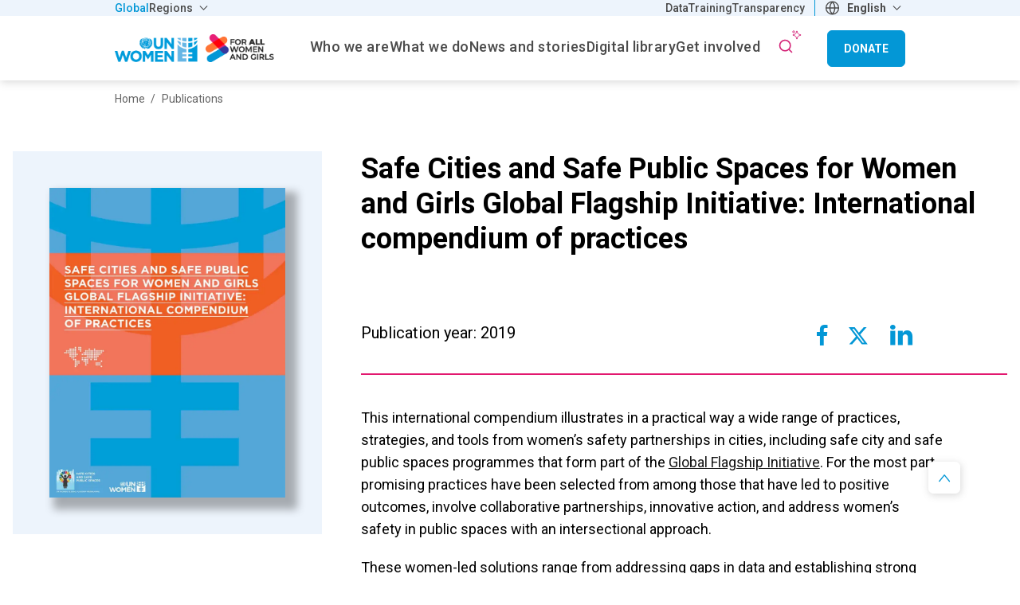

--- FILE ---
content_type: text/html; charset=UTF-8
request_url: https://www.unwomen.org/en/digital-library/publications/2019/01/safe-cities-and-safe-public-spaces-international-compendium-of-practices
body_size: 18622
content:

<!DOCTYPE html>
<html lang="en" dir="ltr" prefix="content: http://purl.org/rss/1.0/modules/content/  dc: http://purl.org/dc/terms/  foaf: http://xmlns.com/foaf/0.1/  og: http://ogp.me/ns#  rdfs: http://www.w3.org/2000/01/rdf-schema#  schema: http://schema.org/  sioc: http://rdfs.org/sioc/ns#  sioct: http://rdfs.org/sioc/types#  skos: http://www.w3.org/2004/02/skos/core#  xsd: http://www.w3.org/2001/XMLSchema# ">
  <head>
    <meta charset="utf-8" />
<script async src="https://www.googletagmanager.com/gtag/js?id=G-HJRPLCXTSW"></script>
<script>window.dataLayer = window.dataLayer || [];function gtag(){dataLayer.push(arguments)};gtag("js", new Date());gtag("set", "developer_id.dMDhkMT", true);gtag("config", "G-HJRPLCXTSW", {"groups":"default","page_placeholder":"PLACEHOLDER_page_location","allow_ad_personalization_signals":false});</script>
<meta name="description" content="This compendium of practices illustrates a wide range of strategies, practices, and tools from women’s safety partnerships in cities that form part of UN Women’s Safe Cities and Safe Public Spaces for Women and Girls Global Flagship Initiative. Promising practices have been selected from among those that have led to positive outcomes, involve collaborative partnerships, innovative action, and address women’s safety in public spaces with an intersectional approach." />
<meta name="abstract" content="This compendium of practices illustrates a wide range of strategies, practices, and tools from women’s safety partnerships in cities that form part of UN Women’s Safe Cities and Safe Public Spaces for Women and Girls Global Flagship Initiative. Promising practices have been selected from among those that have led to positive outcomes, involve collaborative partnerships, innovative action, and address women’s safety in public spaces with an intersectional approach." />
<link rel="canonical" href="https://www.unwomen.org/en/digital-library/publications/2019/01/safe-cities-and-safe-public-spaces-international-compendium-of-practices" />
<meta name="robots" content="index, follow" />
<meta property="og:site_name" content="UN Women – Headquarters" />
<meta property="og:type" content="article" />
<meta property="og:url" content="https://www.unwomen.org/en/digital-library/publications/2019/01/safe-cities-and-safe-public-spaces-international-compendium-of-practices" />
<meta property="og:title" content="Safe Cities and Safe Public Spaces for Women and Girls Global Flagship Initiative: International compendium of practices" />
<meta property="og:description" content="This compendium of practices illustrates a wide range of strategies, practices, and tools from women’s safety partnerships in cities that form part of UN Women’s Safe Cities and Safe Public Spaces for Women and Girls Global Flagship Initiative. Promising practices have been selected from among those that have led to positive outcomes, involve collaborative partnerships, innovative action, and address women’s safety in public spaces with an intersectional approach." />
<meta property="og:image" content="https://www.unwomen.org/sites/default/files/Headquarters/Images/Sections/Digital%20Library/2019/Safe-cities-and-safe-public-spaces-Compendium-of-practices-cover-en.jpg" />
<meta property="og:image" content="https://www.unwomen.org/sites/default/files/UN%20Women%20Logos/UN-Women-logo-social-media-1024x512-en.png" />
<meta property="fb:app_id" content="488769704655473" />
<meta name="twitter:card" content="summary_large_image" />
<meta name="twitter:site" content="@UN_Women" />
<meta name="twitter:description" content="This compendium of practices illustrates a wide range of strategies, practices, and tools from women’s safety partnerships in cities that form part of UN Women’s Safe Cities and Safe Public Spaces for Women and Girls Global Flagship Initiative. Promising practices have been selected from among those that have led to positive outcomes, involve collaborative partnerships, innovative action, and address women’s safety in public spaces with an intersectional approach." />
<meta name="twitter:image" content="https://www.unwomen.org/sites/default/files/Headquarters/Images/Sections/Digital%20Library/2019/Safe-cities-and-safe-public-spaces-Compendium-of-practices-cover-en.jpg" />
<meta name="Generator" content="Drupal 10 (https://www.drupal.org)" />
<meta name="MobileOptimized" content="width" />
<meta name="HandheldFriendly" content="true" />
<meta name="viewport" content="width=device-width, initial-scale=1.0" />
<link rel="preload" href="https://fonts.googleapis.com/css2?family=Roboto:ital,wght@0,100;0,300;0,400;0,500;0,700;0,900;1,100;1,300;1,400;1,500;1,700;1,900&amp;display=swap" as="style" onload="this.onload=null;this.rel=&#039;stylesheet&#039;" />
<noscript></noscript>
<link rel="icon" href="/themes/custom/hq/favicon.ico" type="image/vnd.microsoft.icon" />
<link rel="alternate" hreflang="en" href="https://www.unwomen.org/en/digital-library/publications/2019/01/safe-cities-and-safe-public-spaces-international-compendium-of-practices" />
<link rel="alternate" hreflang="es" href="https://www.unwomen.org/es/digital-library/publications/2019/01/safe-cities-and-safe-public-spaces-international-compendium-of-practices" />
<script>window.a2a_config=window.a2a_config||{};a2a_config.callbacks=[];a2a_config.overlays=[];a2a_config.templates={};</script>

    <title>Safe Cities and Safe Public Spaces for Women and Girls Global Flagship Initiative: International compendium of practices | UN Women – Headquarters</title>
    <link rel="stylesheet" media="all" href="/sites/default/files/css/css_TVmuIzd599KBuQl2vNqYUIurJxY7x0KExzdwq4xtvXE.css?delta=0&amp;language=en&amp;theme=hq&amp;include=[base64]" />
<link rel="stylesheet" media="all" href="/sites/default/files/css/css_3IiRQpwJrRcL8txM6p5Y72YJ6z6e1H692aYxFMDHzLg.css?delta=1&amp;language=en&amp;theme=hq&amp;include=[base64]" />

    
  </head>
  <body class="hq-unwomen language_en node-1657 node-type--publication page-node-type-publication">
    <a href="#main-content" class="visually-hidden focusable">
      Skip to main content
    </a>

    
      <div class="dialog-off-canvas-main-canvas" data-off-canvas-main-canvas>
    <header class="header--main-menu" role="banner">
  

      
    
    
    <div class="region region-top-bar">
    <div class="top-header__wrapper">
      <div class="container">
        <div class="row">
          <div class="col-12">
            <div class="top-header__content">
              <nav role="navigation" aria-labelledby="block-hq-universalmenu-menu" id="block-hq-universalmenu">
            
  <h2 class="visually-hidden" id="block-hq-universalmenu-menu">Universal menu</h2>
  

              <ul  data-region="top_bar" class="navbar-nav">
                    
                                
        <li class="active nav-item left">
                      <a class="nav-link" href="https://www.unwomen.org/en" title="Global" target=_self>Global</a>
                  </li>
              
                                
        <li class="nav-item dropdown left">
                      <a class="nav-link dropdown-toggle" href="" id="dropdown-item-2" role="button" data-toggle="dropdown" aria-haspopup="true" aria-expanded="false" title="Regions" target=_self>
              Regions
            </a>
            <div class="dropdown-menu" aria-labelledby="dropdown-item-2">
                    <ul  data-region="top_bar" class="navbar-nav">
                    
                                
        <li class="nav-item left">
                      <a class="nav-link" href="https://africa.unwomen.org/en" title="Africa" target=_self>Africa</a>
                  </li>
              
                                
        <li class="nav-item left">
                      <a class="nav-link" href="https://lac.unwomen.org/en" title="Americas and the Caribbean" target=_self>Americas and the Caribbean</a>
                  </li>
              
                                
        <li class="nav-item left">
                      <a class="nav-link" href="https://arabstates.unwomen.org/en" title="Arab States" target=_self>Arab States</a>
                  </li>
              
                                
        <li class="nav-item left">
                      <a class="nav-link" href="https://asiapacific.unwomen.org/en" title="Asia and the Pacific" target=_self>Asia and the Pacific</a>
                  </li>
              
                                
        <li class="nav-item left">
                      <a class="nav-link" href="https://eca.unwomen.org/en" title="Europe and Central Asia" target=_self>Europe and Central Asia</a>
                  </li>
          </ul>
  
            </div>
                  </li>
              
                                                  
        <li class="nav-item right count-1">
                      <a class="nav-link" href="https://data.unwomen.org/" title="Data" target=_self>Data</a>
                  </li>
              
                                                  
        <li class="nav-item right count-2">
                      <a class="nav-link" href="https://portal.trainingcentre.unwomen.org/?lang=en" title="Training" target=_self>Training</a>
                  </li>
              
                                                  
        <li class="nav-item right count-3">
                      <a class="nav-link" href="https://open.unwomen.org/en" title="Transparency Portal" target=_self>Transparency</a>
                  </li>
          </ul>
  

  </nav>

  <section id="block-languagedropdownswitcherinterfacetext" class="block block-lang-dropdown block-languagedropdownswitcherinterfacetext">
          
            

      <form class="lang-dropdown-form lang_dropdown_form clearfix language_interface" id="lang_dropdown_form_lang-dropdown-form" data-drupal-selector="lang-dropdown-form-2" action="/en/digital-library/publications/2019/01/safe-cities-and-safe-public-spaces-international-compendium-of-practices" method="post" accept-charset="UTF-8">
  <div class="js-form-item form-item js-form-type-select form-item-lang-dropdown-select js-form-item-lang-dropdown-select form-no-label">
      <label for="edit-lang-dropdown-select" class="visually-hidden">Select your language</label>
        <select style="width:165px" class="lang-dropdown-select-element form-select select2-widget" data-lang-dropdown-id="lang-dropdown-form" data-drupal-selector="edit-lang-dropdown-select" id="edit-lang-dropdown-select" name="lang_dropdown_select" data-select2-config="{&quot;multiple&quot;:false,&quot;placeholder&quot;:{&quot;id&quot;:&quot;&quot;,&quot;text&quot;:&quot;- None -&quot;},&quot;allowClear&quot;:true,&quot;dir&quot;:&quot;ltr&quot;,&quot;language&quot;:&quot;en&quot;,&quot;tags&quot;:false,&quot;theme&quot;:&quot;default&quot;,&quot;maximumSelectionLength&quot;:0,&quot;tokenSeparators&quot;:[],&quot;selectOnClose&quot;:false,&quot;width&quot;:&quot;100%&quot;}"><option value=""></option><option value="en" selected="selected">English</option><option value="es">Español</option><option disabled="disabled" value="disabled_fr">Français</option></select>
        </div>

<input data-drupal-selector="edit-en" type="hidden" name="en" value="/en/digital-library/publications/2019/01/safe-cities-and-safe-public-spaces-international-compendium-of-practices" class="form-control" />

<input data-drupal-selector="edit-es" type="hidden" name="es" value="/es/digital-library/publications/2019/01/safe-cities-and-safe-public-spaces-international-compendium-of-practices" class="form-control" />

<input data-drupal-selector="edit-fr" type="hidden" name="fr" value="/fr" class="form-control" />
<noscript><div>
<input data-drupal-selector="edit-submit" type="submit" id="edit-submit" name="op" value="Go" class="button js-form-submit form-submit form-control" />
</div></noscript>
<input data-drupal-selector="form-zfvzxhugnxhmtbjvisazbpelhtelineib0te4zrb6nm" type="hidden" name="form_build_id" value="form-ZfVZxhUGnxhMtBjvISazbpELhtEliNEiB0Te4zRb6nM" class="form-control" />

<input data-drupal-selector="edit-lang-dropdown-form" type="hidden" name="form_id" value="lang_dropdown_form" class="form-control" />

</form>

      </section>

            </div>
          </div>
        </div>
      </div>
    </div>
  </div>


  <div class="nav-wrapper">
    

  <div class="region region-header">
    
<div id="block-hqbrandingnew" class="block--type-image-and-text block block-block-content block-block-contentdece4a7f-2b0f-4043-b2dc-9daf5712e12b">
    <a href="https://www.unwomen.org/en" title="UN Women logo">
      
            <div class="field field--name-field-media-logo field--type-entity-reference field--label-hidden field__item">
  <div class="image-container">
    <img loading="lazy" src="/sites/default/files/2025-07/for_all_women_and_girls-lockup-full_color-en.png?t=1753111933" width="275" height="47" alt="UN Women - For all women and girls" typeof="foaf:Image" />

  </div>
</div>
      
    </a>
</div>
  </div>

    
  <div class="region region-navbar">
    <nav role="navigation" aria-labelledby="block-hq-mainnavigationhq-menu" id="block-hq-mainnavigationhq">
  <div class="block-wrapper">
                      
    <h2 class="visually-hidden" id="block-hq-mainnavigationhq-menu">Main Navigation-HQ</h2>
    
  </div>
            
  <ul class="hq-main-menu nav-bar menu menu-level-0">
            
            
                        
      <li class="menu-item nav-item menu-item--expanded dropdown">
                                    <a  class="nav-link dropdown-toggle" href="/en/about-us" id="navbarDropdownMenuLink-menu_link_content:d36aa1bf-5989-44a4-be32-f1c52b8168b3"  data-toggle="dropdown" aria-haspopup="true" aria-expanded="false" title="Who we are" target=_self>
                <span>Who we are</span>
              </a>
                                      <div class="dropdown-menu" aria-labelledby="navbarDropdownMenuLink-menu_link_content:d36aa1bf-5989-44a4-be32-f1c52b8168b3">
            
  
  <div class="menu_link_content menu-link-contentmain-navigation-hq view-mode-default menu-dropdown menu-dropdown-0 menu-type-default">
    <div class="container">
      <div class="row">
        <div class="col-12">
          
                      
  <ul class="menu menu-level-1">
                                      
                                <li class="menu-item menu-item--expanded">
                                                                        <a  class="nav-link" href="javascript:void(0)" title="About us" tabindex="-1">
              <span class="no-link">About us</span>
            </a>
          
                      
  
  <div class="menu_link_content menu-link-contentmain-navigation-hq view-mode-default menu-dropdown menu-dropdown-1 menu-type-default">
              
  <ul class="menu menu-level-2">
                                      
                                <li class="menu-item">
                                                                        <a  class="nav-link" href="/en/about-us/about-un-women" title="About UN Women" target=_self>
              <span>About UN Women</span>
            </a>
          
                      
  
  <div class="menu_link_content menu-link-contentmain-navigation-hq view-mode-default menu-dropdown menu-dropdown-2 menu-type-default">
              
      </div>



                              </li>
                                          
                                <li class="menu-item">
                                                                        <a  class="nav-link" href="/en/about-us/business-model" title="Business model" target=_self>
              <span>Business model</span>
            </a>
          
                      
  
  <div class="menu_link_content menu-link-contentmain-navigation-hq view-mode-default menu-dropdown menu-dropdown-2 menu-type-default">
              
      </div>



                              </li>
                                          
                                <li class="menu-item">
                                                                        <a  class="nav-link" href="/en/about-us/guiding-documents" title="Guiding documents" target=_self>
              <span>Guiding documents</span>
            </a>
          
                      
  
  <div class="menu_link_content menu-link-contentmain-navigation-hq view-mode-default menu-dropdown menu-dropdown-2 menu-type-default">
              
      </div>



                              </li>
                                          
                                <li class="menu-item">
                                                                        <a  class="nav-link" href="/en/where-we-are" title="Worldwide presence" target=_self>
              <span>Worldwide presence</span>
            </a>
          
                      
  
  <div class="menu_link_content menu-link-contentmain-navigation-hq view-mode-default menu-dropdown menu-dropdown-2 menu-type-default">
              
      </div>



                              </li>
          </ul>



      </div>



                              </li>
                                          
                                <li class="menu-item menu-item--expanded">
                                                                        <a  class="nav-link" href="javascript:void(0)" title="Leadership" tabindex="-1">
              <span class="no-link">Leadership</span>
            </a>
          
                      
  
  <div class="menu_link_content menu-link-contentmain-navigation-hq view-mode-default menu-dropdown menu-dropdown-1 menu-type-default">
              
  <ul class="menu menu-level-2">
                                      
                                <li class="menu-item">
                                                                        <a  class="nav-link" href="/en/about-us/governance" title="Governance structure" target=_self>
              <span>Governance structure</span>
            </a>
          
                      
  
  <div class="menu_link_content menu-link-contentmain-navigation-hq view-mode-default menu-dropdown menu-dropdown-2 menu-type-default">
              
      </div>



                              </li>
                                          
                                <li class="menu-item">
                                                                        <a  class="nav-link" href="/en/about-us/directorate" title="Executive leadership" target=_self>
              <span>Executive leadership</span>
            </a>
          
                      
  
  <div class="menu_link_content menu-link-contentmain-navigation-hq view-mode-default menu-dropdown menu-dropdown-2 menu-type-default">
              
      </div>



                              </li>
                                          
                                <li class="menu-item">
                                                                        <a  class="nav-link" href="/en/executive-board" title="Executive Board" target=_self>
              <span>Executive Board</span>
            </a>
          
                      
  
  <div class="menu_link_content menu-link-contentmain-navigation-hq view-mode-default menu-dropdown menu-dropdown-2 menu-type-default">
              
      </div>



                              </li>
                                          
                                <li class="menu-item">
                                                                        <a  class="nav-link" href="/en/about-us/accountability" title="Accountability" target=_self>
              <span>Accountability</span>
            </a>
          
                      
  
  <div class="menu_link_content menu-link-contentmain-navigation-hq view-mode-default menu-dropdown menu-dropdown-2 menu-type-default">
              
      </div>



                              </li>
          </ul>



      </div>



                              </li>
                                          
                                <li class="menu-item menu-item--expanded">
                                                                        <a  class="nav-link" href="javascript:void(0)" title="Work with us" tabindex="-1">
              <span class="no-link">Work with us</span>
            </a>
          
                      
  
  <div class="menu_link_content menu-link-contentmain-navigation-hq view-mode-default menu-dropdown menu-dropdown-1 menu-type-default">
              
  <ul class="menu menu-level-2">
                                      
                                <li class="menu-item">
                                                                        <a  class="nav-link" href="/en/about-us/employment" title="Employment" target=_self>
              <span>Employment</span>
            </a>
          
                      
  
  <div class="menu_link_content menu-link-contentmain-navigation-hq view-mode-default menu-dropdown menu-dropdown-2 menu-type-default">
              
      </div>



                              </li>
                                          
                                <li class="menu-item">
                                                                        <a  class="nav-link" href="/en/about-us/procurement" title="Procurement" target=_self>
              <span>Procurement</span>
            </a>
          
                      
  
  <div class="menu_link_content menu-link-contentmain-navigation-hq view-mode-default menu-dropdown menu-dropdown-2 menu-type-default">
              
      </div>



                              </li>
                                          
                                <li class="menu-item">
                                                                        <a  class="nav-link" href="/en/about-us/programme-implementation#current" title="Calls for proposals" target=_self>
              <span>Calls for proposals</span>
            </a>
          
                      
  
  <div class="menu_link_content menu-link-contentmain-navigation-hq view-mode-default menu-dropdown menu-dropdown-2 menu-type-default">
              
      </div>



                              </li>
                                          
                                <li class="menu-item">
                                                                        <a  class="nav-link" href="/en/about-us/contact-us" title="Contact us" target=_self>
              <span>Contact us</span>
            </a>
          
                      
  
  <div class="menu_link_content menu-link-contentmain-navigation-hq view-mode-default menu-dropdown menu-dropdown-2 menu-type-default">
              
      </div>



                              </li>
                                        
                        <li class="menu-item hidden">
                                                                        <a  class="nav-link" href="/en/about-us/strategic-plan" title="UN Women Strategic Plan 2026–2029" target=_self>
              <span>UN Women Strategic Plan 2026–2029</span>
            </a>
          
                      
  
  <div class="menu_link_content menu-link-contentmain-navigation-hq view-mode-default menu-dropdown menu-dropdown-2 menu-type-default">
              
      </div>



                          <li class="menu-item menu-item__image hidden">
                <a  class="nav-link" href="/en/about-us/strategic-plan" title="UN Women Strategic Plan 2026–2029" target=_self>
                  
  <div class="image-container">
    <img loading="lazy" src="/sites/default/files/styles/menu_image/public/2025-09/strategic-plan-2026-2029-social-media-image.png.webp?itok=q7C7S3h5" width="294" height="196" alt="UN Women Strategic Plan 2026–2029 - social media image" typeof="foaf:Image" />


  </div>

                  UN Women Strategic Plan 2026–2029
                </a>
              </li>
                              </li>
          </ul>



      </div>



                              </li>
          </ul>



                  </div>
      </div>
    </div>
  </div>



          </div>
              </li>
                
            
                        
      <li class="menu-item nav-item menu-item--expanded dropdown">
                                    <a  class="nav-link dropdown-toggle" href="/en/what-we-do" id="navbarDropdownMenuLink-menu_link_content:7510fb41-9f59-44a6-a2e2-21e3882e5208"  data-toggle="dropdown" aria-haspopup="true" aria-expanded="false" title="What We Do" target=_self>
                <span>What we do</span>
              </a>
                                      <div class="dropdown-menu" aria-labelledby="navbarDropdownMenuLink-menu_link_content:7510fb41-9f59-44a6-a2e2-21e3882e5208">
            
  
  <div class="menu_link_content menu-link-contentmain-navigation-hq view-mode-default menu-dropdown menu-dropdown-0 menu-type-default">
    <div class="container">
      <div class="row">
        <div class="col-12">
          
                      
  <ul class="menu menu-level-1">
                                      
                                <li class="menu-item menu-item--expanded">
                                                                        <a  class="nav-link" href="javascript:void(0)" title="Focus areas" tabindex="-1">
              <span class="no-link">Focus areas</span>
            </a>
          
                      
  
  <div class="menu_link_content menu-link-contentmain-navigation-hq view-mode-default menu-dropdown menu-dropdown-1 menu-type-default">
              
  <ul class="menu menu-level-2">
                                      
                                <li class="menu-item">
                                                                        <a  class="nav-link" href="/en/what-we-do/ending-violence-against-women" title="Ending violence against women" target=_self>
              <span>Ending violence against women</span>
            </a>
          
                      
  
  <div class="menu_link_content menu-link-contentmain-navigation-hq view-mode-default menu-dropdown menu-dropdown-2 menu-type-default">
              
      </div>



                              </li>
                                          
                                <li class="menu-item">
                                                                        <a  class="nav-link" href="/en/what-we-do/peace-and-security" title="Peace and security" target=_self>
              <span>Peace and security</span>
            </a>
          
                      
  
  <div class="menu_link_content menu-link-contentmain-navigation-hq view-mode-default menu-dropdown menu-dropdown-2 menu-type-default">
              
      </div>



                              </li>
                                          
                                <li class="menu-item">
                                                                        <a  class="nav-link" href="/en/what-we-do/humanitarian-action" title="Humanitarian action" target=_self>
              <span>Humanitarian action</span>
            </a>
          
                      
  
  <div class="menu_link_content menu-link-contentmain-navigation-hq view-mode-default menu-dropdown menu-dropdown-2 menu-type-default">
              
      </div>



                              </li>
                                          
                                <li class="menu-item">
                                                                        <a  class="nav-link" href="/en/what-we-do/leadership-and-political-participation" title="Leadership and governance" target=_self>
              <span>Leadership and governance</span>
            </a>
          
                      
  
  <div class="menu_link_content menu-link-contentmain-navigation-hq view-mode-default menu-dropdown menu-dropdown-2 menu-type-default">
              
      </div>



                              </li>
                                          
                                <li class="menu-item">
                                                                        <a  class="nav-link" href="/en/what-we-do/economic-empowerment" title="Economic empowerment" target=_self>
              <span>Economic empowerment</span>
            </a>
          
                      
  
  <div class="menu_link_content menu-link-contentmain-navigation-hq view-mode-default menu-dropdown menu-dropdown-2 menu-type-default">
              
      </div>



                              </li>
                                          
                                <li class="menu-item">
                                                                        <a  class="nav-link" href="/en/how-we-work/innovation-and-technology" title="Innovation and technology" target=_self>
              <span>Innovation and technology</span>
            </a>
          
                      
  
  <div class="menu_link_content menu-link-contentmain-navigation-hq view-mode-default menu-dropdown menu-dropdown-2 menu-type-default">
              
      </div>



                              </li>
                                          
                                <li class="menu-item">
                                                                        <a  class="nav-link" href="/en/what-we-do/women-and-girls-with-disabilities" title="Women with disabilities" target=_self>
              <span>Women with disabilities</span>
            </a>
          
                      
  
  <div class="menu_link_content menu-link-contentmain-navigation-hq view-mode-default menu-dropdown menu-dropdown-2 menu-type-default">
              
      </div>



                              </li>
                                          
                                <li class="menu-item">
                                                                        <a  class="nav-link" href="/en/what-we-do/youth" title="Youth" target=_self>
              <span>Youth</span>
            </a>
          
                      
  
  <div class="menu_link_content menu-link-contentmain-navigation-hq view-mode-default menu-dropdown menu-dropdown-2 menu-type-default">
              
      </div>



                              </li>
                                          
                                <li class="menu-item">
                                                                        <a  class="nav-link" href="/en/what-we-do/hiv-and-aids" title="HIV and AIDS" target=_self>
              <span>HIV and AIDS</span>
            </a>
          
                      
  
  <div class="menu_link_content menu-link-contentmain-navigation-hq view-mode-default menu-dropdown menu-dropdown-2 menu-type-default">
              
      </div>



                              </li>
          </ul>



      </div>



                              </li>
                                          
                                <li class="menu-item menu-item--expanded">
                                                                        <a  class="nav-link" href="javascript:void(0)" title="How we work" tabindex="-1">
              <span class="no-link">How we work</span>
            </a>
          
                      
  
  <div class="menu_link_content menu-link-contentmain-navigation-hq view-mode-default menu-dropdown menu-dropdown-1 menu-type-default">
              
  <ul class="menu menu-level-2">
                                      
                                <li class="menu-item">
                                                                        <a  class="nav-link" href="/en/how-we-work/2030-agenda-for-sustainable-development" title="2030 Agenda for Sustainable Development" target=_self>
              <span>2030 Agenda for Sustainable Development</span>
            </a>
          
                      
  
  <div class="menu_link_content menu-link-contentmain-navigation-hq view-mode-default menu-dropdown menu-dropdown-2 menu-type-default">
              
      </div>



                              </li>
                                          
                                <li class="menu-item">
                                                                        <a  class="nav-link" href="/en/how-we-work/commission-on-the-status-of-women" title="Commission on the Status of Women" target=_self>
              <span>Commission on the Status of Women</span>
            </a>
          
                      
  
  <div class="menu_link_content menu-link-contentmain-navigation-hq view-mode-default menu-dropdown menu-dropdown-2 menu-type-default">
              
      </div>



                              </li>
                                          
                                <li class="menu-item">
                                                                        <a  class="nav-link" href="/en/how-we-work/gender-parity-in-the-united-nations" title="Gender parity in the UN system" target=_self>
              <span>Gender parity in the UN system</span>
            </a>
          
                      
  
  <div class="menu_link_content menu-link-contentmain-navigation-hq view-mode-default menu-dropdown menu-dropdown-2 menu-type-default">
              
      </div>



                              </li>
                                          
                                <li class="menu-item">
                                                                        <a  class="nav-link" href="/en/how-we-work/intergovernmental-support" title="Intergovernmental support" target=_self>
              <span>Intergovernmental support</span>
            </a>
          
                      
  
  <div class="menu_link_content menu-link-contentmain-navigation-hq view-mode-default menu-dropdown menu-dropdown-2 menu-type-default">
              
      </div>



                              </li>
                                          
                                <li class="menu-item">
                                                                        <a  class="nav-link" href="/en/partnerships" title="Partnerships" target=_self>
              <span>Partnerships</span>
            </a>
          
                      
  
  <div class="menu_link_content menu-link-contentmain-navigation-hq view-mode-default menu-dropdown menu-dropdown-2 menu-type-default">
              
      </div>



                              </li>
                                          
                                <li class="menu-item">
                                                                        <a  class="nav-link" href="/en/how-we-work/research-and-data" title="Research and data" target=_self>
              <span>Research and data</span>
            </a>
          
                      
  
  <div class="menu_link_content menu-link-contentmain-navigation-hq view-mode-default menu-dropdown menu-dropdown-2 menu-type-default">
              
      </div>



                              </li>
                                          
                                <li class="menu-item">
                                                                        <a  class="nav-link" href="/en/how-we-work/capacity-development-and-training" title="Training Centre" target=_self>
              <span>Training Centre</span>
            </a>
          
                      
  
  <div class="menu_link_content menu-link-contentmain-navigation-hq view-mode-default menu-dropdown menu-dropdown-2 menu-type-default">
              
      </div>



                              </li>
                                          
                                <li class="menu-item">
                                                                        <a  class="nav-link" href="/en/trust-funds" title="Trust funds" target=_self>
              <span>Trust funds</span>
            </a>
          
                      
  
  <div class="menu_link_content menu-link-contentmain-navigation-hq view-mode-default menu-dropdown menu-dropdown-2 menu-type-default">
              
      </div>



                              </li>
                                          
                                <li class="menu-item">
                                                                        <a  class="nav-link" href="/en/how-we-work/un-system-coordination" title="UN system coordination" target=_self>
              <span>UN system coordination</span>
            </a>
          
                      
  
  <div class="menu_link_content menu-link-contentmain-navigation-hq view-mode-default menu-dropdown menu-dropdown-2 menu-type-default">
              
      </div>



                              </li>
                                        
                        <li class="menu-item hidden">
                                                                        <a  class="nav-link" href="/en/what-we-do/gender-equality-accelerators" title="Gender Equality Accelerators" target=_self>
              <span>Gender Equality Accelerators</span>
            </a>
          
                      
  
  <div class="menu_link_content menu-link-contentmain-navigation-hq view-mode-default menu-dropdown menu-dropdown-2 menu-type-default">
              
      </div>



                          <li class="menu-item menu-item__image hidden">
                <a  class="nav-link" href="/en/what-we-do/gender-equality-accelerators" title="Gender Equality Accelerators" target=_self>
                  
  <div class="image-container">
    <img loading="lazy" src="/sites/default/files/styles/menu_image/public/2024-02/gender-equality-accelerators-thumbnail_1.jpg.webp?itok=k9-RIEhV" width="294" height="196" alt="Gender Equality Accelerators artwork" typeof="foaf:Image" />


  </div>

                  Gender Equality Accelerators
                </a>
              </li>
                              </li>
          </ul>



      </div>



                              </li>
          </ul>



                  </div>
      </div>
    </div>
  </div>



          </div>
              </li>
                
            
                        
      <li class="menu-item nav-item menu-item--expanded dropdown">
                                    <a  class="nav-link dropdown-toggle" href="/en/news-stories" id="navbarDropdownMenuLink-menu_link_content:11536669-984e-4282-86ca-b538d6f3f371"  data-toggle="dropdown" aria-haspopup="true" aria-expanded="false" title="News and stories" target=_self>
                <span>News and stories</span>
              </a>
                                      <div class="dropdown-menu" aria-labelledby="navbarDropdownMenuLink-menu_link_content:11536669-984e-4282-86ca-b538d6f3f371">
            
  
  <div class="menu_link_content menu-link-contentmain-navigation-hq view-mode-default menu-dropdown menu-dropdown-0 menu-type-default">
    <div class="container">
      <div class="row">
        <div class="col-12">
          
                      
  <ul class="menu menu-level-1">
                                      
                                <li class="menu-item menu-item--expanded">
                                                                        <a  class="nav-link" href="javascript:void(0)" title="Latest" tabindex="-1">
              <span class="no-link">Latest</span>
            </a>
          
                      
  
  <div class="menu_link_content menu-link-contentmain-navigation-hq view-mode-default menu-dropdown menu-dropdown-1 menu-type-default">
              
  <ul class="menu menu-level-2">
                                      
                                <li class="menu-item">
                                                                        <a  class="nav-link" href="/en/news-stories" title="News" target=_self>
              <span>News</span>
            </a>
          
                      
  
  <div class="menu_link_content menu-link-contentmain-navigation-hq view-mode-default menu-dropdown menu-dropdown-2 menu-type-default">
              
      </div>



                              </li>
                                          
                                <li class="menu-item">
                                                                        <a  class="nav-link" href="/en/articles" title="Articles and explainers" target=_self>
              <span>Articles and explainers</span>
            </a>
          
                      
  
  <div class="menu_link_content menu-link-contentmain-navigation-hq view-mode-default menu-dropdown menu-dropdown-2 menu-type-default">
              
      </div>



                              </li>
                                          
                                <li class="menu-item">
                                                                        <a  class="nav-link" href="/en/articles?f%5B0%5D=article_type%3A4169" title="In focus" target=_self>
              <span>In focus</span>
            </a>
          
                      
  
  <div class="menu_link_content menu-link-contentmain-navigation-hq view-mode-default menu-dropdown menu-dropdown-2 menu-type-default">
              
      </div>



                              </li>
          </ul>



      </div>



                              </li>
                                          
                                <li class="menu-item menu-item--expanded">
                                                                        <a  class="nav-link" href="javascript:void(0)" title="Media center" tabindex="-1">
              <span class="no-link">Media center</span>
            </a>
          
                      
  
  <div class="menu_link_content menu-link-contentmain-navigation-hq view-mode-default menu-dropdown menu-dropdown-1 menu-type-default">
              
  <ul class="menu menu-level-2">
                                      
                                <li class="menu-item">
                                                                        <a  class="nav-link" href="/en/news-stories?f%5B0%5D=story_type_news_story%3A1460&amp;f%5B1%5D=story_type_news_story%3A1471&amp;f%5B2%5D=story_type_news_story%3A1943&amp;f%5B3%5D=story_type_news_story%3A4164" title="Press releases, press briefings, media advisories, and statements" target=_self>
              <span>Press materials</span>
            </a>
          
                      
  
  <div class="menu_link_content menu-link-contentmain-navigation-hq view-mode-default menu-dropdown menu-dropdown-2 menu-type-default">
              
      </div>



                              </li>
                                          
                                <li class="menu-item">
                                                                        <a  class="nav-link" href="/en/news/media-contacts" title="Media contacts" target=_self>
              <span>Media contacts</span>
            </a>
          
                      
  
  <div class="menu_link_content menu-link-contentmain-navigation-hq view-mode-default menu-dropdown menu-dropdown-2 menu-type-default">
              
      </div>



                              </li>
                                        
                        <li class="menu-item hidden">
                                                                        <a  class="nav-link" href="/en/articles/explainer/how-to-talk-to-kids-about-gender-equality-and-stereotypes" title="Explainer: How to talk to kids about gender equality and stereotypes" target=_self>
              <span>Explainer: How to talk to kids about gender equality and stereotypes</span>
            </a>
          
                      
  
  <div class="menu_link_content menu-link-contentmain-navigation-hq view-mode-default menu-dropdown menu-dropdown-2 menu-type-default">
              
      </div>



                          <li class="menu-item menu-item__image hidden">
                <a  class="nav-link" href="/en/articles/explainer/how-to-talk-to-kids-about-gender-equality-and-stereotypes" title="Explainer: How to talk to kids about gender equality and stereotypes" target=_self>
                  
  <div class="image-container">
    <img loading="lazy" src="/sites/default/files/styles/menu_image/public/2025-05/tunisia_positivemasculinity_2023_1200x800_1.jpg.webp?itok=_5xcQRQQ" width="294" height="196" alt="A father and daughter hand out laundry together" typeof="foaf:Image" />


  </div>

                  Explainer: How to talk to kids about gender equality and stereotypes
                </a>
              </li>
                              </li>
                                        
                        <li class="menu-item hidden">
                                                                        <a  class="nav-link" href="/en/news-stories/press-release/2025/06/usd-420-billion-annual-shortfall-blocking-gender-equality-in-developing-countries" title="Press release: USD 420 billion annual shortfall blocking gender equality in developing countries" target=_self>
              <span>Press release: USD 420 billion annual shortfall blocking gender equality in developing countries</span>
            </a>
          
                      
  
  <div class="menu_link_content menu-link-contentmain-navigation-hq view-mode-default menu-dropdown menu-dropdown-2 menu-type-default">
              
      </div>



                          <li class="menu-item menu-item__image hidden">
                <a  class="nav-link" href="/en/news-stories/press-release/2025/06/usd-420-billion-annual-shortfall-blocking-gender-equality-in-developing-countries" title="Press release: USD 420 billion annual shortfall blocking gender equality in developing countries" target=_self>
                  
  <div class="image-container">
    <img loading="lazy" src="/sites/default/files/styles/menu_image/public/2025-06/cameroon_humanitarian_wee_sewing_01_social.jpg.webp?itok=keKwlEH0" width="294" height="196" alt="A seamstress sits at her sewing table" typeof="foaf:Image" />


  </div>

                  Press release: USD 420 billion annual shortfall blocking gender equality in developing countries
                </a>
              </li>
                              </li>
          </ul>



      </div>



                              </li>
          </ul>



                  </div>
      </div>
    </div>
  </div>



          </div>
              </li>
                
            
                        
      <li class="menu-item nav-item menu-item--expanded dropdown">
                                    <a  class="nav-link dropdown-toggle" href="/en/resources" id="navbarDropdownMenuLink-menu_link_content:29d95c92-ac57-40f8-b40f-dfcdea49727c"  data-toggle="dropdown" aria-haspopup="true" aria-expanded="false" title="Digital library" target=_self>
                <span>Digital library</span>
              </a>
                                      <div class="dropdown-menu" aria-labelledby="navbarDropdownMenuLink-menu_link_content:29d95c92-ac57-40f8-b40f-dfcdea49727c">
            
  
  <div class="menu_link_content menu-link-contentmain-navigation-hq view-mode-default menu-dropdown menu-dropdown-0 menu-type-default">
    <div class="container">
      <div class="row">
        <div class="col-12">
          
                      
  <ul class="menu menu-level-1">
                                      
                                <li class="menu-item menu-item--expanded">
                                                                        <a  class="nav-link" href="javascript:void(0)" title="Resources" tabindex="-1">
              <span class="no-link">Resources</span>
            </a>
          
                      
  
  <div class="menu_link_content menu-link-contentmain-navigation-hq view-mode-default menu-dropdown menu-dropdown-1 menu-type-default">
              
  <ul class="menu menu-level-2">
                                      
                                <li class="menu-item">
                                                                        <a  class="nav-link" href="/en/resources" title="Publications" target=_self>
              <span>Publications</span>
            </a>
          
                      
  
  <div class="menu_link_content menu-link-contentmain-navigation-hq view-mode-default menu-dropdown menu-dropdown-2 menu-type-default">
              
      </div>



                              </li>
                                          
                                <li class="menu-item">
                                                                        <a  class="nav-link" href="/en/digital-library/annual-report" title="Annual report" target=_self>
              <span>Annual report</span>
            </a>
          
                      
  
  <div class="menu_link_content menu-link-contentmain-navigation-hq view-mode-default menu-dropdown menu-dropdown-2 menu-type-default">
              
      </div>



                              </li>
                                          
                                <li class="menu-item">
                                                                        <a  class="nav-link" href="/en/digital-library/progress-of-the-worlds-women" title="Progress of the world’s women" target=_self>
              <span>Progress of the world’s women</span>
            </a>
          
                      
  
  <div class="menu_link_content menu-link-contentmain-navigation-hq view-mode-default menu-dropdown menu-dropdown-2 menu-type-default">
              
      </div>



                              </li>
                                          
                                <li class="menu-item">
                                                                        <a  class="nav-link" href="/en/digital-library/world-survey-on-the-role-of-women-in-development" title="World survey on the role of women in development" target=_self>
              <span>World survey on the role of women in development</span>
            </a>
          
                      
  
  <div class="menu_link_content menu-link-contentmain-navigation-hq view-mode-default menu-dropdown menu-dropdown-2 menu-type-default">
              
      </div>



                              </li>
                                          
                                <li class="menu-item">
                                                                        <a  class="nav-link" href="/en/resources/gender-snapshot" title="Progress on the Sustainable Development Goals: The Gender Snapshot" target=_self>
              <span>The gender snapshot</span>
            </a>
          
                      
  
  <div class="menu_link_content menu-link-contentmain-navigation-hq view-mode-default menu-dropdown menu-dropdown-2 menu-type-default">
              
      </div>



                              </li>
          </ul>



      </div>



                              </li>
                                          
                                <li class="menu-item menu-item--expanded">
                                                                        <a  class="nav-link" href="javascript:void(0)" title="GenderTerm" tabindex="-1">
              <span class="no-link">GenderTerm</span>
            </a>
          
                      
  
  <div class="menu_link_content menu-link-contentmain-navigation-hq view-mode-default menu-dropdown menu-dropdown-1 menu-type-default">
              
  <ul class="menu menu-level-2">
                                      
                                <li class="menu-item">
                                                                        <a  class="nav-link" href="/en/digital-library/genderterm" title="GenderTerm" target=_self>
              <span>GenderTerm</span>
            </a>
          
                      
  
  <div class="menu_link_content menu-link-contentmain-navigation-hq view-mode-default menu-dropdown menu-dropdown-2 menu-type-default">
              
      </div>



                              </li>
                                          
                                <li class="menu-item">
                                                                        <a  class="nav-link" href="/en/digital-library/reprint-permissions" title="Reprint permissions" target=_self>
              <span>Reprint permissions</span>
            </a>
          
                      
  
  <div class="menu_link_content menu-link-contentmain-navigation-hq view-mode-default menu-dropdown menu-dropdown-2 menu-type-default">
              
      </div>



                              </li>
                                        
                        <li class="menu-item hidden">
                                                                        <a  class="nav-link" href="/en/annual-report/2025" title="UN Women highlights" target=_self>
              <span>UN Women highlights</span>
            </a>
          
                      
  
  <div class="menu_link_content menu-link-contentmain-navigation-hq view-mode-default menu-dropdown menu-dropdown-2 menu-type-default">
              
      </div>



                          <li class="menu-item menu-item__image hidden">
                <a  class="nav-link" href="/en/annual-report/2025" title="UN Women highlights" target=_self>
                  
  <div class="image-container">
    <img loading="lazy" src="/sites/default/files/styles/menu_image/public/2022-09/hero-autonomy.jpeg.webp?itok=m2jkU82R" width="294" height="196" alt="UN Women Highlights" typeof="foaf:Image" />


  </div>

                  UN Women highlights
                </a>
              </li>
                              </li>
                                        
                        <li class="menu-item hidden">
                                                                        <a  class="nav-link" href="/en/resources/gender-snapshot" title="Progress on the Sustainable Development Goals: The gender snapshot 2025" target=_self>
              <span>The gender snapshot 2025</span>
            </a>
          
                      
  
  <div class="menu_link_content menu-link-contentmain-navigation-hq view-mode-default menu-dropdown menu-dropdown-2 menu-type-default">
              
      </div>



                          <li class="menu-item menu-item__image hidden">
                <a  class="nav-link" href="/en/resources/gender-snapshot" title="Progress on the Sustainable Development Goals: The gender snapshot 2025" target=_self>
                  
  <div class="image-container">
    <img loading="lazy" src="/sites/default/files/styles/menu_image/public/2025-09/gs-2025-transparent.png.webp?itok=EEwiupaN" width="294" height="196" alt="gender snapshot thumbnail transparent" typeof="foaf:Image" />


  </div>

                  The gender snapshot 2025
                </a>
              </li>
                              </li>
          </ul>



      </div>



                              </li>
          </ul>



                  </div>
      </div>
    </div>
  </div>



          </div>
              </li>
                
            
                        
      <li class="menu-item nav-item menu-item--expanded dropdown">
                                    <a  class="nav-link dropdown-toggle" href="/en/get-involved" id="navbarDropdownMenuLink-menu_link_content:a7e5c7fe-fc80-44a0-81b4-26cb60151af3"  data-toggle="dropdown" aria-haspopup="true" aria-expanded="false" title="Get involved" target=_self>
                <span>Get involved</span>
              </a>
                                      <div class="dropdown-menu" aria-labelledby="navbarDropdownMenuLink-menu_link_content:a7e5c7fe-fc80-44a0-81b4-26cb60151af3">
            
  
  <div class="menu_link_content menu-link-contentmain-navigation-hq view-mode-default menu-dropdown menu-dropdown-0 menu-type-default">
    <div class="container">
      <div class="row">
        <div class="col-12">
          
                      
  <ul class="menu menu-level-1">
                                      
                                <li class="menu-item menu-item--expanded">
                                                                        <a  class="nav-link" href="javascript:void(0)" title="How to get involved" tabindex="-1">
              <span class="no-link">How to get involved</span>
            </a>
          
                      
  
  <div class="menu_link_content menu-link-contentmain-navigation-hq view-mode-default menu-dropdown menu-dropdown-1 menu-type-default">
              
  <ul class="menu menu-level-2">
                                      
                                <li class="menu-item">
                                                                        <a  class="nav-link" href="/en/get-involved/for-all-women-and-girls" title="For ALL Women and Girls: Rights, Equality, Empowerment" target=_self>
              <span>For ALL Women and Girls</span>
            </a>
          
                      
  
  <div class="menu_link_content menu-link-contentmain-navigation-hq view-mode-default menu-dropdown menu-dropdown-2 menu-type-default">
              
      </div>



                              </li>
                                          
                                <li class="menu-item">
                                                                        <a  class="nav-link" href="/en/get-involved/international-womens-day" title="International Women&#039;s Day" target=_self>
              <span>International Women&#039;s Day</span>
            </a>
          
                      
  
  <div class="menu_link_content menu-link-contentmain-navigation-hq view-mode-default menu-dropdown menu-dropdown-2 menu-type-default">
              
      </div>



                              </li>
                                          
                                <li class="menu-item">
                                                                        <a  class="nav-link" href="/en/get-involved/16-days-of-activism" title="16 Days of Activism to End Violence against Women and Girls" target=_self>
              <span>16 Days of Activism to End Violence against Women and Girls</span>
            </a>
          
                      
  
  <div class="menu_link_content menu-link-contentmain-navigation-hq view-mode-default menu-dropdown menu-dropdown-2 menu-type-default">
              
      </div>



                              </li>
                                          
                                <li class="menu-item">
                                                                        <a  class="nav-link" href="/en/what-we-do/ending-violence-against-women/unite" title="UNiTE! Campaign to End Violence against Women" target=_self>
              <span>UNiTE! Campaign to End Violence against Women</span>
            </a>
          
                      
  
  <div class="menu_link_content menu-link-contentmain-navigation-hq view-mode-default menu-dropdown menu-dropdown-2 menu-type-default">
              
      </div>



                              </li>
                                          
                                <li class="menu-item">
                                                                        <a  class="nav-link" href="/en/get-involved/generation-equality-initiative" title="Generation Equality" target=_self>
              <span>Generation Equality</span>
            </a>
          
                      
  
  <div class="menu_link_content menu-link-contentmain-navigation-hq view-mode-default menu-dropdown menu-dropdown-2 menu-type-default">
              
      </div>



                              </li>
                                          
                                <li class="menu-item">
                                                                        <a  class="nav-link" href="https://www.heforshe.org/" title="He for She" target=_self>
              <span>He for She</span>
            </a>
          
                      
  
  <div class="menu_link_content menu-link-contentmain-navigation-hq view-mode-default menu-dropdown menu-dropdown-2 menu-type-default">
              
      </div>



                              </li>
          </ul>



      </div>



                              </li>
          </ul>



                  </div>
      </div>
    </div>
  </div>



          </div>
              </li>
        </ul>


      
  

    </nav>
<div class="search ">
  <div class="search-input-wrapper">
        <form action="/en/search-results" method="get" id="views-exposed-form-search-content-page-1" accept-charset="UTF-8">
  

  <div class="js-form-item form-item js-form-type-textfield form-item-search-api-fulltext js-form-item-search-api-fulltext form-no-label">
      <label for="edit-search-api-fulltext" class="visually-hidden">Search</label>
        
<input placeholder="Search..." data-drupal-selector="edit-search-api-fulltext" type="text" id="edit-search-api-fulltext" name="search_api_fulltext" value="" size="30" maxlength="128" class="form-text form-control" />

        </div>

  

</form>

    <button id="header-search-close" class="icon icon-close close-button"><span class="sr-only">close search</span></button>
    <button id="form-active-submit" type="submit" class="tablet btn btn-primary search-button" aria-label="search input">Search</button>
    <button id="chatbotOpen" class="btn-ask-ai btn btn-outline-primary ">
      <span></span>
      <svg width="17" height="17" viewBox="0 0 20 20" fill="none" xmlns="http://www.w3.org/2000/svg">
        <path d="M9.57515 1.22045C9.68463 0.776937 10.3152 0.776937 10.4246 1.22045L11.3188 4.84232C11.7861 6.73551 13.2643 8.21367 15.1575 8.68103L18.7794 9.57515C19.2228 9.68463 19.2228 10.3152 18.7794 10.4246L15.1575 11.3188C13.2643 11.7861 11.7861 13.2643 11.3188 15.1575L10.4246 18.7794C10.3152 19.2228 9.68463 19.2228 9.57515 18.7794L8.68103 15.1575C8.21367 13.2643 6.73549 11.7861 4.84232 11.3188L1.22045 10.4246C0.776937 10.3152 0.776937 9.68463 1.22045 9.57515L4.84232 8.68103C6.73551 8.21367 8.21367 6.73549 8.68103 4.84232L9.57515 1.22045ZM2.78751 0.360174C2.84227 0.138405 3.15753 0.138405 3.21228 0.360174L3.28119 0.639321C3.53435 1.66478 4.33501 2.46545 5.36047 2.71861L5.63962 2.78751C5.86139 2.84227 5.86139 3.15753 5.63962 3.21228L5.36047 3.28119C4.33501 3.53435 3.53435 4.33501 3.28119 5.36047L3.21228 5.63962C3.15753 5.86139 2.84227 5.86139 2.78751 5.63962L2.71861 5.36047C2.46545 4.33501 1.66478 3.53435 0.639321 3.28119L0.360174 3.21228C0.138405 3.15753 0.138405 2.84227 0.360174 2.78751L0.639321 2.71861C1.66478 2.46545 2.46545 1.66478 2.71861 0.639321L2.78751 0.360174Z" fill="#0397D6"/>
      </svg>
    </button>
  </div>
  <button id="header-search" class="icon icon-search ai-search-button open-button" aria-label="open search input">
    <span class="svg-on">
    <svg width="44" height="44" viewBox="0 0 44 44" fill="none" xmlns="http://www.w3.org/2000/svg">
      <path d="M29.5 29.5L25.875 25.875M27.8333 21.1667C27.8333 24.8486 24.8486 27.8333 21.1667 27.8333C17.4848 27.8333 14.5 24.8486 14.5 21.1667C14.5 17.4848 17.4848 14.5 21.1667 14.5C24.8486 14.5 27.8333 17.4848 27.8333 21.1667Z" stroke="black" stroke-width="1.66667" stroke-linecap="round" stroke-linejoin="round"/>
      <path d="M35.7572 2.98312C35.8198 2.72968 36.1801 2.72968 36.2427 2.98312L36.7536 5.05275C37.0206 6.13458 37.8653 6.97924 38.9471 7.2463L41.0168 7.75723C41.2702 7.81979 41.2702 8.18009 41.0168 8.24265L38.9471 8.75358C37.8653 9.02064 37.0206 9.86532 36.7536 10.9471L36.2427 13.0168C36.1801 13.2702 35.8198 13.2702 35.7572 13.0168L35.2463 10.9471C34.9792 9.8653 34.1346 9.02064 33.0528 8.75358L30.9831 8.24265C30.7297 8.18009 30.7297 7.81979 30.9831 7.75723L33.0528 7.2463C34.1346 6.97924 34.9792 6.13457 35.2463 5.05275L35.7572 2.98312ZM31.8786 2.49153C31.9099 2.3648 32.09 2.3648 32.1213 2.49153L32.1607 2.65104C32.3053 3.23702 32.7629 3.69454 33.3488 3.8392L33.5084 3.87858C33.6351 3.90987 33.6351 4.09002 33.5084 4.1213L33.3488 4.16068C32.7629 4.30534 32.3053 4.76287 32.1607 5.34884L32.1213 5.50835C32.09 5.63508 31.9099 5.63508 31.8786 5.50835L31.8392 5.34884C31.6945 4.76287 31.237 4.30534 30.651 4.16068L30.4915 4.1213C30.3648 4.09002 30.3648 3.90987 30.4915 3.87858L30.651 3.8392C31.237 3.69454 31.6945 3.23702 31.8392 2.65104L31.8786 2.49153Z" stroke="black" stroke-width="0.852554"/>
    </svg>
    </span>
    <span class="svg-off">
    <svg width="22" height="22" viewBox="0 0 20 20" fill="none" xmlns="http://www.w3.org/2000/svg">
      <path d="M17.5 17.5L13.875 13.875M15.8333 9.16667C15.8333 12.8486 12.8486 15.8333 9.16667 15.8333C5.48477 15.8333 2.5 12.8486 2.5 9.16667C2.5 5.48477 5.48477 2.5 9.16667 2.5C12.8486 2.5 15.8333 5.48477 15.8333 9.16667Z" stroke="#68737D" stroke-width="1.66667" stroke-linecap="round" stroke-linejoin="round"/>
    </svg>
    </span>
    <span class="sr-only">Open Search</span>
  </button>
  <button id="form-active-submit" type="submit" class="tablet icon icon-search" aria-label="search input">
    <span class="sr-only">Search</span>
  </button>
</div>


  

  <section id="block-hq-aiwebsiteassistant" class="block--type-ai-chatbot block block-block-content block-hq-aiwebsiteassistant">
          
            
      <div class="chatbotbutton-text"> 
            <div class="field field--name-field-button-text field--type-string field--label-hidden field__item">Ask AI</div>
       </div>
      <div class="chatbot-link"> 
            <div class="field field--name-field-chatbot-link field--type-link field--label-hidden field__item"><a href="https://84e5cfacd5c7e99f9825edf344450c.1b.environment.api.powerplatform.com/powervirtualagents/botsbyschema/crad4_websiteQA/directline/token?api-version=2022-03-01-preview">https://84e5cfacd5c7e99f9825edf344450c.1b.environment.api.powerplatform.com/pow…</a></div>
       </div>
      <div class="chatbot-status"> 
            <div class="field field--name-field-status field--type-boolean field--label-hidden field__item">On</div>
       </div>
      <div class="chatbot-date">  </div>
      <div class="chatbot-placeholder"> 
            <div class="field field--name-field-placeholder-text field--type-string field--label-hidden field__item">Ask your question here</div>
       </div>
      <!-- Chatbot Modal -->
      <div id="chatbotModal" class="chatbot-modal hidden">
        <div class="chatbot-content">
          <button id="chatbotClose" class="chatbot-close">
            Close 
            <span class="icon icon-close" aria-hidden="true"></span>
          </button>
          <div class="chatbox-container" id="webchatBox">
            <div class="chatbox-header">AI website assistant</div>
            <div class="chatbox-wrapper">
              <h2>
            <div class="field field--name-field-welcome-text field--type-string field--label-hidden field__item">Hello, how can I assist you?</div>
      </h2>
              <div class="chatbox-body" id="webchat"></div>
              <div class="chatbox-disclaimer">
            <div class="field field--name-field-footer-disclaimer-text field--type-string field--label-hidden field__item">AI chatbot responses may be incorrect. Always verify important information.</div>
      </div>
            </div>
          </div>
        </div>
      </div>

      </section>
<nav role="navigation" aria-labelledby="block-hq-donatebuttonmenu-menu" id="block-hq-donatebuttonmenu">
            
  <h2 class="visually-hidden" id="block-hq-donatebuttonmenu-menu">Donate button menu</h2>
  

        
        <a href="https://donate.unwomen.org/en/stop-digital-violence-against-women-girls?utm_source=unwomen.org&amp;utm_medium=cta-header&amp;utm_campaign=16-days-activism&amp;utm_content=donate-button&amp;utm_term=fix-header" class="btn btn-primary text-decoration-none" target=_self>
      Donate
    </a>
  
  </nav>

  </div>
  <button id="toggle-menu" class="icon icon-menu">
    <span class="sr-only">Open Menu</span>
  </button>

  </div>

  </header>




<main role="main">

    <a id="main-content" tabindex="-1"></a>

  <div class="layout-content">
    

  <div class="region region-content">
    
  <section id="block-breadcrumbs" class="block block-system block-breadcrumbs">
          
            

        <nav role="navigation" class="container breadcrumbs-nav" aria-labelledby="system-breadcrumb">
    <h2 id="system-breadcrumb" class="visually-hidden">Breadcrumb</h2>
    <ol>
          <li>
                  <a href="/en" title="Open Home page" aria-label="Breadcrumbs: Home page">Home</a>
              </li>
          <li>
                  <a href="https://www.unwomen.org/en/resources" title="Open Publications page" aria-label="Breadcrumbs: Publications page">Publications</a>
              </li>
        </ol>
  </nav>

      </section>
<div data-drupal-messages-fallback class="hidden"></div>

  <section id="block-hq-content" class="block block-system block-hq-content">
          
            

      

  <div class="content-publications">
    <div class="right-content">
      <div class="sidebar">
        <div class="image-background">
          
            <div class="field field--name-field-media-image field--type-entity-reference field--label-hidden field__item"><article>
      
  <div class="field field--name-field-media-image field--type-image field--label-visually_hidden">
    <div class="field__label visually-hidden">Image</div>
              <div class="field__item">
  <div class="image-container">
    <img loading="lazy" src="/sites/default/files/styles/webp_only/public/Headquarters/Images/Sections/Digital%20Library/2019/Safe-cities-and-safe-public-spaces-Compendium-of-practices-cover-en.jpg.webp?itok=Yfm_vz6r" width="774" height="1024" alt="Safe Cities and Safe Public Spaces for Women and Girls Global Flagship Initiative: International compendium of practices" title="Safe-cities-and-safe-public-spaces-Compendium-of-practices-cover-en.jpg" typeof="foaf:Image" />


  </div>
</div>
          </div>

  </article>
</div>
      
        </div>

              </div>
    </div>

    <div class="left-content">
      <h1>Safe Cities and Safe Public Spaces for Women and Girls Global Flagship Initiative: International compendium of practices</h1>
      <div class="wrapp-year-social">
        <div class="publication-year field field--label-inline clearfix">
          <div class="field__label">
            <h6>Publication year:
              2019</h6>
          </div>
        </div>

        
      
        

      
    
    
<ul class="social-sharing-buttons social-media-links--platforms platforms list horizontal">
    <!-- Facebook share button -->
          <li>
        <a href="https://www.facebook.com/sharer/sharer.php?u=https://www.unwomen.org/en/digital-library/publications/2019/01/safe-cities-and-safe-public-spaces-international-compendium-of-practices&title=Safe%20Cities%20and%20Safe%20Public%20Spaces%20for%20Women%20and%20Girls%20Global%20Flagship%20Initiative%3A%20International%20compendium%20of%20practices" target="_blank" title="Share to Facebook" aria-label="Share to Facebook" class="social-sharing-buttons__button" rel="noopener">
          <i class="icon-facebook"><span class="d-none">Share to Facebook</span></i>
        </a>
      </li>
    
    <!-- Twitter share button -->
          <li>
        <a href="https://twitter.com/intent/tweet?text=Safe%20Cities%20and%20Safe%20Public%20Spaces%20for%20Women%20and%20Girls%20Global%20Flagship%20Initiative%3A%20International%20compendium%20of%20practices+https://www.unwomen.org/en/digital-library/publications/2019/01/safe-cities-and-safe-public-spaces-international-compendium-of-practices" target="_blank" title="Share to Twitter" aria-label="Share to Twitter" class="social-sharing-buttons__button" rel="noopener">
          <i class="icon-twitter"><span class="d-none">Share to Twitter</span></i>
        </a>
      </li>
    
    <!-- WhatsApp share button -->
    
    <!-- Facebook Messenger share button -->
    
    <!-- Pinterest share button -->
    
    <!-- Linkedin share button -->
          <li>
        <a href="https://www.linkedin.com/shareArticle?mini=true&url=https://www.unwomen.org/en/digital-library/publications/2019/01/safe-cities-and-safe-public-spaces-international-compendium-of-practices&title=Safe%20Cities%20and%20Safe%20Public%20Spaces%20for%20Women%20and%20Girls%20Global%20Flagship%20Initiative%3A%20International%20compendium%20of%20practices&source=https://www.unwomen.org" target="_blank" title="Share to Linkedin" aria-label="Share to Linkedin" class="social-sharing-buttons__button" rel="noopener">
          <i class="icon-linkedin"><span class="d-none">Share to LinkedIn</span></i>
        </a>
      </li>
    
    <!-- Digg share button -->
    
    <!-- StumbleUpon share button -->
    
    <!-- Slashdot share button -->
    
    <!-- Tumblr share button -->
    
    <!-- Reddit share button -->
    
    <!-- Evernote share button -->
    
    <!-- Email share button -->
          <li>
        <a href="mailto:?subject=Safe%20Cities%20and%20Safe%20Public%20Spaces%20for%20Women%20and%20Girls%20Global%20Flagship%20Initiative%3A%20International%20compendium%20of%20practices&body=https://www.unwomen.org/en/digital-library/publications/2019/01/safe-cities-and-safe-public-spaces-international-compendium-of-practices" title="Share to E-mail" aria-label="Share to E-mail" class="social-sharing-buttons__button" target="_blank" rel="noopener">
          <i class="icon-email"><span class="d-none">Share to E-mail</span></i>
        </a>
      </li>
    
    <!-- Copy link share button -->
    
  <!-- Print share button -->
  </ul>

  
      </div>

      
      <div class="doc-description">
        <div>
          
            <div class="field field--name-body field--type-text-with-summary field--label-hidden field__item"><p>This international compendium illustrates in a practical way a wide range of practices, strategies, and tools from women&rsquo;s safety partnerships in cities, including safe city and safe public spaces programmes that form part of the <a href="/sites/default/files/Headquarters/Attachments/Sections/How%20We%20Work/flagship%20programmes/UN-Women-Flagship-programme-Safe-cities-public-spaces-en.pdf">Global Flagship Initiative</a>. For the most part, promising practices have been selected from among those that have led to positive outcomes, involve collaborative partnerships, innovative action, and address women&rsquo;s safety in public spaces with an intersectional approach.</p><p>These women-led solutions range from addressing gaps in data and establishing strong versatile partnerships with different sectors to develop and strengthen laws and policies to prevent and respond to sexual harassment, to ensuring urban and transport plans inclusive of women&rsquo;s and men&rsquo;s needs and developing initiatives to change social norms.</p><p>The compendium addresses local authorities, policy makers, women&rsquo;s rights organizations, researchers, and other practitioners committed to creating safe and empowering public spaces with and for women and girls.</p><p><a href="https://www.unwomen.org/en/digital-library/publications/2020/02/safe-cities-and-safe-public-spaces-international-compendium-of-practices-2">See also the &ldquo;Second international compendium of practices&rdquo;</a>.</p></div>
      

                      <h6 id="view">Additional documents</h6>
            <div class="tag-entities">
              
            <div class="field field--name-field-attachments field--type-text-long field--label-hidden field__item"><ul>    <li>Publication in full: <a href="/sites/default/files/Headquarters/Attachments/Sections/Library/Publications/2019/Safe-cities-and-safe-public-spaces-Compendium-of-practices-en.pdf">English (PDF, 643KB)</a>, <a href="/sites/default/files/Headquarters/Attachments/Sections/Library/Publications/2019/Safe-cities-and-safe-public-spaces-Compendium-of-practices-es.pdf">Spanish (PDF, 618KB)</a></li></ul></div>
      
            </div>
          
          <h6>Bibliographic information</h6>

                      <div class="mb-2 semi-colon-terms">
              <strong>Resource type(s): </strong>

                                  <a href="/en/digital-library/publications?f[0]=resource_type_publications:2106">
                      Good practices</a>
                              </div>
          
          
                      <div class="mb-2 semi-colon-terms">
              <strong>UN Women office publishing: </strong>

                                                                    UN Women Headquarters Office
                          </div>
          
          
  <div class="field field--name-field-page-no field--type-string field--label-inline">
    <div class="field__label">Number of pages</div>
              <div class="field__item">42</div>
          </div>

          

          
                      <div class="field-publishing-entity semi-colon-terms">
              <span class="field__label">Publishing entities</span>
                                                                  <a href="/en/resources?f[0]=published_by:2215">United Nations Entity for Gender Equality and the Empowerment of Women (UN Women)</a>
                          </div>
          
                                
                                
                                
                      <div class="mb-2">                  <a href="https://www.unwomen.org/en/publications?f%5B0%5D=topics_hq%3A1304#filter-top" class="content-tag">Ending violence against women and girls</a>
                                  <a href="https://www.unwomen.org/en/publications?f%5B0%5D=topics_hq%3A1807#filter-top" class="content-tag">Safe Cities and Safe Public Spaces</a>
                                  <a href="https://www.unwomen.org/en/publications?f%5B0%5D=topics_hq%3A1382#filter-top" class="content-tag">Sexual harassment</a>
                </div>
          
          

          <div class="views-element-container"><h2 class="related-title">Related publications</h2>
<section class="container js-view-dom-id-0ecff7be03413b04f7bda9d32cd1f1b0f18f5ed913b13862ea7ef105cff963aa">
  
  

  
    
  
  <div class="views-view-grid horizontal cols-7777 clearfix">
            <div class="row">
                  <div class="col-12 col-md-4"><div class="views-field views-field-nothing"><span class="field-content"><article class="publication-view"> 
<header class="head-wrapper">
    <div class="image-wrapper">
<article class="contextual-region">

  <a href="/en/digital-library/publications/2025/09/transform-issue-31-2025-09" hreflang="en"><img loading="lazy" src="/sites/default/files/styles/related_publications_254_361_/public/2025-10/transform-issue-31-2025-09-en.jpg.webp?itok=_jdH8Vfz" width="268" height="357" alt="TRANSFORM – The magazine for gender-responsive evaluation – Issue 31, September 2025" typeof="Image" />

</a>
 
</article>
</div>
</header>
 <div class='card_wrapper'>
<h3 class="card_title">
<span><a href="https://www.unwomen.org/en/digital-library/publications/2025/09/transform-issue-31-2025-09">TRANSFORM – The magazine for gender-responsive evaluation – Issue 31, September 2025</a></span>
</h3>
<time datetime="2025-09-15T12:00:00Z">15 September 2025</time>
 
</div>
<a href="/en/digital-library/publications/2025/09/transform-issue-31-2025-09" hreflang="en">TRANSFORM Issue 31 2025-09</a>
</article></span></div></div>
                  <div class="col-12 col-md-4"><div class="views-field views-field-nothing"><span class="field-content"><article class="publication-view"> 
<header class="head-wrapper">
    <div class="image-wrapper">
<article class="contextual-region">

  <a href="/en/digital-library/publications/2025/05/evaluation-independent-corporate-evaluation-of-un-womens-approach-to-violence-against-women-prevention-and-response-navigating-changes-in-global-and-regional-contexts" hreflang="en"><img loading="lazy" src="/sites/default/files/styles/related_publications_254_361_/public/2025-06/independent-corporate-evaluation-of-un-womens-approach-to-violence-against-women-prevention-and-response-en.jpg.webp?itok=5ZHc-yP7" width="268" height="357" alt="Independent corporate evaluation of UN Women’s approach to violence against women prevention and response: Navigating changes in global and regional contexts" typeof="Image" />

</a>
 
</article>
</div>
</header>
 <div class='card_wrapper'>
<h3 class="card_title">
<span><a href="https://www.unwomen.org/en/digital-library/publications/2025/05/evaluation-independent-corporate-evaluation-of-un-womens-approach-to-violence-against-women-prevention-and-response-navigating-changes-in-global-and-regional-contexts">Independent corporate evaluation of UN Women’s approach to violence against women prevention and response: Navigating changes in global and regional contexts</a></span>
</h3>
<time datetime="2025-05-15T12:00:00Z">15 May 2025</time>
 
</div>
<a href="/en/digital-library/publications/2025/05/evaluation-independent-corporate-evaluation-of-un-womens-approach-to-violence-against-women-prevention-and-response-navigating-changes-in-global-and-regional-contexts" hreflang="en">Evaluation-Independent corporate evaluation of UN Women’s approach to violence against women prevention and response: Navigating changes in global and regional contexts</a>
</article></span></div></div>
                  <div class="col-12 col-md-4"><div class="views-field views-field-nothing"><span class="field-content"><article class="publication-view"> 
<header class="head-wrapper">
    <div class="image-wrapper">
<article class="contextual-region">

  <a href="/en/digital-library/publications/2021/07/safe-cities-and-safe-public-spaces-global-results-report-2017-2020" hreflang="en"><img loading="lazy" src="/sites/default/files/styles/related_publications_254_361_/public/Headquarters/Images/Sections/Digital%20Library/2021/Safe-Cities-and-Safe-Public-Spaces-global-results-report-2017-2020-en.jpg.webp?itok=r6IddiJi" width="268" height="357" alt="Safe Cities and Safe Public Spaces for Women and Girls global initiative: Global results report 2017–2020" typeof="Image" />

</a>
 
</article>
</div>
</header>
 <div class='card_wrapper'>
<h3 class="card_title">
<span><a href="https://www.unwomen.org/en/digital-library/publications/2021/07/safe-cities-and-safe-public-spaces-global-results-report-2017-2020">Safe Cities and Safe Public Spaces for Women and Girls global initiative: Global results report 2017–2020</a></span>
</h3>
<time datetime="2021-07-30T12:00:00Z">30 July 2021</time>
 
</div>
<a href="/en/digital-library/publications/2021/07/safe-cities-and-safe-public-spaces-global-results-report-2017-2020" hreflang="en">Safe Cities and Safe Public Spaces for Women and Girls global initiative: Global results report 2017–2020</a>
</article></span></div></div>
              </div>
      </div>

  
  

  
  

  
  
</section>
</div>

        </div>
      </div>
    </div>
  </div>



      </section>

  </div>

  </div>

    <button class="btn btn-secondary icon icon-arrow-left scroll-top" aria-label="Scroll to top" role="button">
    <span class="sr-only">Scroll to top</span>
  </button>

    <div class="main-overlay"></div>
</main>



  <footer class="page__footer">
    <div class="container">
              <div class="row">
                      <div class="footer-top-left col-12 col-lg-7">
              

  <div class="region region-footer-top-left">
    <nav role="navigation" aria-labelledby="block-hq-footermenuhq-menu" id="block-hq-footermenuhq">
            
  <h2 class="visually-hidden" id="block-hq-footermenuhq-menu">Footer menu-HQ</h2>
  

        
            <ul class="child-menu-group parent-first-row">
                                      <li>
            <a href="/en/news-stories" title="News and stories" target=_self>News and stories</a>
          </li>
                                      <li>
            <a href="/en/resources" title="Resources" target=_self>Resources</a>
          </li>
                                      <li>
            <a href="/en/what-we-do" title="What we do" target=_self>What we do</a>
          </li>
                                      <li>
            <a href="/en/how-we-work" title="How we work" target=_self>How we work</a>
          </li>
                                      <li>
            <a href="/en/where-we-are" title="Where we are" target=_self>Where we are</a>
          </li>
              </ul>
                <ul class="child-menu-group parent-second-row">
                                      <li>
            <a href="/en/partnerships" title="Partnerships" target=_self>Partnerships</a>
          </li>
                                      <li>
            <a href="/en/about-us/employment" title="Employment" target=_self>Employment</a>
          </li>
                                      <li>
            <a href="/en/about-us/procurement" title="Procurement" target=_self>Procurement</a>
          </li>
                                      <li>
            <a href="/en/about-us/contact-us" title="Contact us" target=_self>Contact us</a>
          </li>
              </ul>
                <ul class="child-menu-group parent-third-row">
                                      <li>
            <a href="/en/executive-board" title="Executive Board" target=_self>Executive Board</a>
          </li>
                                      <li>
            <a href="/en/how-we-work/commission-on-the-status-of-women" title="Commission on the Status of Women" target=_self>Commission on the Status of Women</a>
          </li>
              </ul>
      
  </nav>

  </div>

            </div>
          
                      <div class="footer-top-right col-12 col-md-5">
              

  <div class="region region-footer-top-right">
    <nav role="navigation" aria-labelledby="block-hq-donatebuttonmenu-3-menu" id="block-hq-donatebuttonmenu-3">
            
  <h2 class="visually-hidden" id="block-hq-donatebuttonmenu-3-menu">Donate button menu [Footer tablet]</h2>
  

          <ul class="list-unstyled m-0 p-0 d-lg-none">
                                          <li class="m-0 p-0">
          <a href="https://donate.unwomen.org/en/stop-digital-violence-against-women-girls?utm_source=unwomen.org&amp;utm_medium=cta-footer&amp;utm_campaign=16-days-activism&amp;utm_content=donate-button&amp;utm_term=fix-footer" class="btn btn-primary btn__text text-white" title="Donate" target=_self> Donate </a>
        </li>
            </ul>

  </nav>

  <section class="views-exposed-form bef-exposed-form d-none d-lg-flex search-block-form block block-views block-searchform" data-drupal-selector="views-exposed-form-search-content-page-1" id="block-searchform">
          
            

      <form action="/en/search-results" method="get" id="views-exposed-form-search-content-page-1" accept-charset="UTF-8">
  

  <div class="js-form-item form-item js-form-type-textfield form-item-search-api-fulltext js-form-item-search-api-fulltext form-no-label">
      <label for="edit-search-api-fulltext--2" class="visually-hidden">Search</label>
        
<input placeholder="Search..." data-drupal-selector="edit-search-api-fulltext" type="text" id="edit-search-api-fulltext--2" name="search_api_fulltext" value="" size="30" maxlength="128" class="form-text form-control" />

        </div>

  

</form>

      </section>

  </div>

            </div>
                  </div>
      
              <div class="row mt-20 mt-lg-0">
          <div class="col-12">
            <div class="footer-mobile">
              

  <div class="region region-footer-mobile">
    
  <section class="views-exposed-form bef-exposed-form d-flex d-lg-none search-block-form block block-views block-searchform-2" data-drupal-selector="views-exposed-form-search-content-page-1" id="block-searchform-2">
          
            

      <form action="/en/search-results" method="get" id="views-exposed-form-search-content-page-1" accept-charset="UTF-8">
  

  <div class="js-form-item form-item js-form-type-textfield form-item-search-api-fulltext js-form-item-search-api-fulltext form-no-label">
      <label for="edit-search-api-fulltext--3" class="visually-hidden">Search</label>
        
<input placeholder="Search..." data-drupal-selector="edit-search-api-fulltext" type="text" id="edit-search-api-fulltext--3" name="search_api_fulltext" value="" size="30" maxlength="128" class="form-text form-control" />

        </div>

  

</form>

      </section>

  </div>

            </div>
          </div>
        </div>
            
              <div class="row mt-50 mt-lg-85">
          <div class="col-12">
            <div class="footer-middle">
              

  <div class="region region-footer-middle">
    <nav role="navigation" aria-labelledby="block-hq-donatebuttonmenu-2-menu" id="block-hq-donatebuttonmenu-2">
            
  <h2 class="visually-hidden" id="block-hq-donatebuttonmenu-2-menu">Donate button menu [Footer]</h2>
  

          <ul class="list-unstyled m-0 p-0 d-none d-lg-block">
                                          <li class="m-0 p-0">
          <a href="https://donate.unwomen.org/en/stop-digital-violence-against-women-girls?utm_source=unwomen.org&amp;utm_medium=cta-footer&amp;utm_campaign=16-days-activism&amp;utm_content=donate-button&amp;utm_term=fix-footer" class="btn btn-primary btn__text text-white" title="Donate" target=_self> Donate </a>
        </li>
            </ul>

  </nav>
<nav role="navigation" aria-labelledby="block-hq-socialmediamenu-menu" id="block-hq-socialmediamenu">
            
  <h2 class="visually-hidden" id="block-hq-socialmediamenu-menu">Social media menu</h2>
  

          <ul>
                            <li>
        <a href="https://www.facebook.com/unwomen" aria-label="Facebook" target="_blank" title="Follow us on Facebook" target=_self>
          <i class="icon-facebook">
            <span class="sr-only">Facebook</span>
          </i>
        </a>
      </li>
                            <li>
        <a href="https://x.com/UN_Women" aria-label="Twitter" target="_blank" title="Follow us on Twitter" target=_self>
          <i class="icon-twitter">
            <span class="sr-only">Twitter</span>
          </i>
        </a>
      </li>
                            <li>
        <a href="https://www.linkedin.com/company/un-women" aria-label="LinkedIn" target="_blank" title="Follow us on LinkedIn" target=_self>
          <i class="icon-linkedin">
            <span class="sr-only">LinkedIn</span>
          </i>
        </a>
      </li>
                            <li>
        <a href="https://www.flickr.com/photos/unwomen" aria-label="Flickr" target="_blank" title="Follow us on Flickr" target=_self>
          <i class="icon-flickr">
            <span class="sr-only">Flickr</span>
          </i>
        </a>
      </li>
                            <li>
        <a href="https://www.snapchat.com/add/unwomen" aria-label="Snapchat" target="_blank" title="Follow us on Snapchat" target=_self>
          <i class="icon-snapchat">
            <span class="sr-only">Snapchat</span>
          </i>
        </a>
      </li>
                            <li>
        <a href="https://www.youtube.com/UNWomen?reload=9" aria-label="YouTube" target="_blank" title="Follow us on YouTube" target=_self>
          <i class="icon-youtube">
            <span class="sr-only">YouTube</span>
          </i>
        </a>
      </li>
                            <li>
        <a href="https://www.instagram.com/unwomen" aria-label="Instagram" target="_blank" title="Follow us on Instagram" target=_self>
          <i class="icon-insta">
            <span class="sr-only">Instagram</span>
          </i>
        </a>
      </li>
      </ul>

  </nav>

  <section id="block-logofooter" class="footer-logo block--type-basic block block-block-content block-logofooter">
          
            

      
            <div class="field field--name-body field--type-text-with-summary field--label-hidden field__item"><article>
      <div class="js-media-library-item-preview">
      
            <div class="field field--name-thumbnail field--type-image field--label-hidden field__item">
  <div class="image-container">
    <img loading="lazy" width="220" height="57" src="/sites/default/files/2025-07/LOCKUP_white_EN.svg?t=1751998015" alt="UN Women - For all women and girls" typeof="foaf:Image">

  </div>
</div>
      
    </div>
      </article>
</div>
      
      </section>

  </div>

            </div>
          </div>
        </div>
      
              <div class="footer-bottom">
          <nav role="navigation" aria-labelledby="block-footerbottom-menu" id="block-footerbottom">
            
  <h2 class="visually-hidden" id="block-footerbottom-menu">Footer bottom [Menu]</h2>
  

        
  <ul class="nav navbar-footer-bottom">
                    
                <li class="nav-item">
          <a href="/en/copyright" class="nav-link" title="Copyright" target=_self> Copyright </a>
        </li>
                          
                <li class="nav-item">
          <a href="/en/information-security" class="nav-link" title="Information security" target=_self> Information security </a>
        </li>
                          
                <li class="nav-item">
          <a href="/en/privacy-notice" class="nav-link" title="Privacy Policy" target=_self> Privacy Policy </a>
        </li>
                          
                <li class="nav-item">
          <a href="/en/about-us/accountability/investigations" class="nav-link" title="Report wrongdoing" target=_self> Report wrongdoing </a>
        </li>
                          
                <li class="nav-item">
          <a href="/en/terms-of-use" class="nav-link" title="Terms of Use" target=_self> Terms of Use </a>
        </li>
            </ul>

  </nav>


        </div>
          </div>
  </footer>
<div class="modal fade modal-social-sharing" id="shareitModal" tabindex="-1" role="dialog" aria-labelledby="shareitModalLabel" aria-hidden="true">
  <div class="modal-dialog modal-dialog-centered" role="document">
    <div class="modal-content">
      <div class="modal-header">
        <h5 class="modal-title" id="shareitModalLabel">Share this page</h5>
        <button type="button" class="btn-close" data-dismiss="modal" aria-label="Close">
          <i class="drupal-icon close-icon" tabindex="-1" focusable="false"></i>
        </button>
      </div>
      <div class="modal-body">
        
      
        

      
    
    
<ul class="social-sharing-buttons social-media-links--platforms platforms list horizontal">
    <!-- Facebook share button -->
          <li>
        <a href="https://www.facebook.com/sharer/sharer.php?u=https://www.unwomen.org/en/digital-library/publications/2019/01/safe-cities-and-safe-public-spaces-international-compendium-of-practices&title=Safe%20Cities%20and%20Safe%20Public%20Spaces%20for%20Women%20and%20Girls%20Global%20Flagship%20Initiative%3A%20International%20compendium%20of%20practices" target="_blank" title="Share to Facebook" aria-label="Share to Facebook" class="social-sharing-buttons__button" rel="noopener">
          <i class="icon-facebook"><span class="d-none">Share to Facebook</span></i>
        </a>
      </li>
    
    <!-- Twitter share button -->
          <li>
        <a href="https://twitter.com/intent/tweet?text=Safe%20Cities%20and%20Safe%20Public%20Spaces%20for%20Women%20and%20Girls%20Global%20Flagship%20Initiative%3A%20International%20compendium%20of%20practices+https://www.unwomen.org/en/digital-library/publications/2019/01/safe-cities-and-safe-public-spaces-international-compendium-of-practices" target="_blank" title="Share to Twitter" aria-label="Share to Twitter" class="social-sharing-buttons__button" rel="noopener">
          <i class="icon-twitter"><span class="d-none">Share to Twitter</span></i>
        </a>
      </li>
    
    <!-- WhatsApp share button -->
    
    <!-- Facebook Messenger share button -->
    
    <!-- Pinterest share button -->
    
    <!-- Linkedin share button -->
          <li>
        <a href="https://www.linkedin.com/shareArticle?mini=true&url=https://www.unwomen.org/en/digital-library/publications/2019/01/safe-cities-and-safe-public-spaces-international-compendium-of-practices&title=Safe%20Cities%20and%20Safe%20Public%20Spaces%20for%20Women%20and%20Girls%20Global%20Flagship%20Initiative%3A%20International%20compendium%20of%20practices&source=https://www.unwomen.org" target="_blank" title="Share to Linkedin" aria-label="Share to Linkedin" class="social-sharing-buttons__button" rel="noopener">
          <i class="icon-linkedin"><span class="d-none">Share to LinkedIn</span></i>
        </a>
      </li>
    
    <!-- Digg share button -->
    
    <!-- StumbleUpon share button -->
    
    <!-- Slashdot share button -->
    
    <!-- Tumblr share button -->
    
    <!-- Reddit share button -->
    
    <!-- Evernote share button -->
    
    <!-- Email share button -->
          <li>
        <a href="mailto:?subject=Safe%20Cities%20and%20Safe%20Public%20Spaces%20for%20Women%20and%20Girls%20Global%20Flagship%20Initiative%3A%20International%20compendium%20of%20practices&body=https://www.unwomen.org/en/digital-library/publications/2019/01/safe-cities-and-safe-public-spaces-international-compendium-of-practices" title="Share to E-mail" aria-label="Share to E-mail" class="social-sharing-buttons__button" target="_blank" rel="noopener">
          <i class="icon-email"><span class="d-none">Share to E-mail</span></i>
        </a>
      </li>
    
    <!-- Copy link share button -->
    
  <!-- Print share button -->
  </ul>

  
        <div class="copy-link">
          <p>Or copy link</p>
          <label for="copyLinkInput" class="sr-only">Copy URL input box</label>
          <input id="copyLinkInput" class="copy-link__input" type="text" value="https://www.unwomen.org/en/digital-library/publications/2019/01/safe-cities-and-safe-public-spaces-international-compendium-of-practices" readonly>
          <button type="button" class="copy-link__btn">
            <i class="drupal-icon copy-icon" tabindex="-1" focusable="false"></i>
            <span class="sr-only">URL copy button</span>
          </button>
        </div>
      </div>
    </div>
  </div>
</div>

  </div>

     

    <script type="application/json" data-drupal-selector="drupal-settings-json">{"path":{"baseUrl":"\/","pathPrefix":"en\/","currentPath":"node\/1657","currentPathIsAdmin":false,"isFront":false,"currentLanguage":"en"},"pluralDelimiter":"\u0003","suppressDeprecationErrors":true,"google_analytics":{"account":"G-HJRPLCXTSW","trackOutbound":1,"trackMailto":1,"trackTel":1,"trackDownload":1,"trackDownloadExtensions":"7z|aac|arc|arj|asf|asx|avi|bin|csv|doc(x|m)?|dot(x|m)?|exe|flv|gif|gz|gzip|hqx|jar|jpe?g|js|mp(2|3|4|e?g)|mov(ie)?|msi|msp|pdf|phps|png|ppt(x|m)?|pot(x|m)?|pps(x|m)?|ppam|sld(x|m)?|thmx|qtm?|ra(m|r)?|sea|sit|tar|tgz|torrent|txt|wav|wma|wmv|wpd|xls(x|m|b)?|xlt(x|m)|xlam|xml|z|zip","trackColorbox":1,"trackDomainMode":"1"},"ajaxTrustedUrl":{"\/en\/search-results":true,"form_action_p_pvdeGsVG5zNF_XLGPTvYSKCf43t8qZYSwcfZl2uzM":true},"chatbot":{"link":"https:\/\/84e5cfacd5c7e99f9825edf344450c.1b.environment.api.powerplatform.com\/powervirtualagents\/botsbyschema\/crad4_websiteQA\/directline\/token?api-version=2022-03-01-preview","placeholder":"Ask your question here"},"lang_dropdown":{"lang-dropdown-form":{"key":"lang-dropdown-form"}},"hq":{"themePath":"\/themes\/custom\/hq"},"user":{"uid":0,"permissionsHash":"9aa8fab63819cfd03ba699c273bf7f27e88332f01bf78b4cb072508ab023b251"}}</script>
<script src="/sites/default/files/js/js_IhKvTjpOtpPz2kc7BTGaSKQJoOINE_IEiK5kNvlxvWs.js?scope=footer&amp;delta=0&amp;language=en&amp;theme=hq&amp;include=eJxdjEEOwyAMBD8EQeqHkAFDUB07Aadpft9QpZeedmcOAympAJ8O7jPlJqymiBRCDwx0ao3d_Qszb26BypZqMBLy3iMoerwcuYQZdlITUBWbx_cqHZPPlS68WsjYgEYikMTnBNUeGOIMOty82W-Z4VULaBU2BFx8arImOdgNsj-yWdpiOhJGfbh7R4a0fQCooVWJ"></script>
<script src="/themes/custom/hq/libraries/select2/js/select2.min.js?v=1.x" defer></script>
<script src="/themes/custom/hq/libraries/select2/js/i18n/es.min.js?v=1.x" defer></script>
<script src="/themes/custom/hq/libraries/select2/js/i18n/fr.min.js?v=1.x" defer></script>
<script src="https://static.addtoany.com/menu/page.js" defer></script>
<script src="/sites/default/files/js/js_P2B2333vBnI57TKkrsioQqf49cdFviK2tfnZKGj11so.js?scope=footer&amp;delta=5&amp;language=en&amp;theme=hq&amp;include=eJxdjEEOwyAMBD8EQeqHkAFDUB07Aadpft9QpZeedmcOAympAJ8O7jPlJqymiBRCDwx0ao3d_Qszb26BypZqMBLy3iMoerwcuYQZdlITUBWbx_cqHZPPlS68WsjYgEYikMTnBNUeGOIMOty82W-Z4VULaBU2BFx8arImOdgNsj-yWdpiOhJGfbh7R4a0fQCooVWJ"></script>
<script src="/themes/custom/hq/js/script.js?v=1.x" defer></script>
<script src="/sites/default/files/js/js_Mk3EElNy10WsfuqK37mC0pOQCDSf9RLGgmKQOy9_npQ.js?scope=footer&amp;delta=7&amp;language=en&amp;theme=hq&amp;include=eJxdjEEOwyAMBD8EQeqHkAFDUB07Aadpft9QpZeedmcOAympAJ8O7jPlJqymiBRCDwx0ao3d_Qszb26BypZqMBLy3iMoerwcuYQZdlITUBWbx_cqHZPPlS68WsjYgEYikMTnBNUeGOIMOty82W-Z4VULaBU2BFx8arImOdgNsj-yWdpiOhJGfbh7R4a0fQCooVWJ"></script>
<script src="https://cdn.botframework.com/botframework-webchat/latest/webchat.js" defer></script>
<script src="/themes/custom/hq/js/components/ai-webchat.js?t8rdn9" defer></script>
<script src="/themes/custom/hq/js/components/main-navigation-hq.js?t8rdn9" defer></script>
<script src="/sites/default/files/js/js_wd3Wm4PG_0UOx9KXzCS_LOW03WJmen-2IEGFxgoNhu0.js?scope=footer&amp;delta=11&amp;language=en&amp;theme=hq&amp;include=eJxdjEEOwyAMBD8EQeqHkAFDUB07Aadpft9QpZeedmcOAympAJ8O7jPlJqymiBRCDwx0ao3d_Qszb26BypZqMBLy3iMoerwcuYQZdlITUBWbx_cqHZPPlS68WsjYgEYikMTnBNUeGOIMOty82W-Z4VULaBU2BFx8arImOdgNsj-yWdpiOhJGfbh7R4a0fQCooVWJ"></script>

  </body>
</html>
